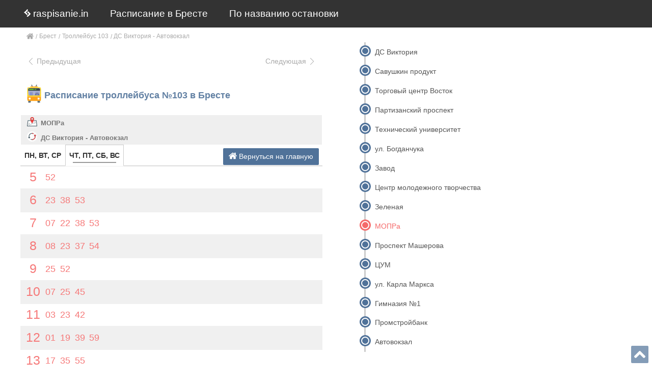

--- FILE ---
content_type: text/html; charset=utf-8
request_url: https://raspisanie.in/brest/trollejbus-103-ostanovka-mopra-8000
body_size: 5528
content:
<!DOCTYPE html>
<html lang="ru">
	<title>Расписание троллейбуса №103 МОПРа Брест | Маршрут ДС Виктория - Автовокзал</title>
	<meta name="description" content="Расписание троллейбуса 103 остановка МОПРа город Брест. Маршрут следования ДС Виктория - Автовокзал. Время до ближайшего троллейбуса. Остановки. Расписание троллейбусов по названию остановки.">
	<meta name="keywords" content="расписание, маршрут, троллейбус, номер 103, МОПРа, общественный транспорт, Брест">

	<meta http-equiv="Content-Type" content="text/html; charset=utf-8"/>
	<meta name="viewport" content="width=device-width, initial-scale=1, maximum-scale=1">

	<meta charset="utf-8">
	<meta HTTP-EQUIV="Content-language" content ="ru"/>
	<meta http-equiv="X-UA-Compatible" content="IE=edge">
	<meta name="language" content="Russian"/>
	<meta name="robots" content="index, follow"/>
	<meta name="SKYPE_TOOLBAR" content="SKYPE_TOOLBAR_PARSER_COMPATIBLE"/>

	<meta name="theme-color" content="#000">
	<meta name="msapplication-navbutton-color" content="#000">
	<meta name="apple-mobile-web-app-status-bar-style" content="#000">

	<link rel="shortcut icon" href="/images/favicon.ico" type="image/x-icon"/>
	<link rel="canonical" href="https://raspisanie.in/brest/trollejbus-103-ostanovka-mopra-8000" />
	<link rel="amphtml" href="https://raspisanie.in/amp/brest/trollejbus-103-ostanovka-mopra-8000">

	<link rel="stylesheet" href="/css/header.desktop.css">
	<style></style>

</head>
<body>

<div class="shell">
	<header>
		<nav class="menu">

		<div class="burger-container">
		<div id="burger">
			<div class="bar topBar"></div>
			<div class="bar btmBar"></div>
		</div>
	</div>
		
	<div class="icon icon-bag"><svg xmlns="http://www.w3.org/2000/svg" width="13" height="15" viewBox="0 0 13 15" version="1.1"><path fill="#fcfcfc" opacity="1" d="M6.34 0L6.78 0C9.55 2.71 5.49 4.4 4.04 6.34 5.36 7.98 8.87 9.62 5.95 11.69 4.04 9.95 2.41 7.77 0 6.68L0 6.24C2.47 4.59 4.81 2.58 6.34 0ZM6.19 5.91C6.65 5.42 7.59 4.45 8.05 3.97 9.65 5.61 11.29 7.22 13 8.74L13 9.74C11.29 11.58 9.49 13.33 7.62 15L6.96 15 5.34 13.84C6.86 12.3 8.41 10.78 9.95 9.25 8.69 8.14 7.44 7.02 6.19 5.91Z"/></svg> raspisanie.in</div>

	<ul>
		<li class="menu-item"><a href="/"><svg xmlns="http://www.w3.org/2000/svg" width="13" height="15" viewBox="0 0 13 15" version="1.1"><path fill="#fcfcfc" opacity="1" d="M6.34 0L6.78 0C9.55 2.71 5.49 4.4 4.04 6.34 5.36 7.98 8.87 9.62 5.95 11.69 4.04 9.95 2.41 7.77 0 6.68L0 6.24C2.47 4.59 4.81 2.58 6.34 0ZM6.19 5.91C6.65 5.42 7.59 4.45 8.05 3.97 9.65 5.61 11.29 7.22 13 8.74L13 9.74C11.29 11.58 9.49 13.33 7.62 15L6.96 15 5.34 13.84C6.86 12.3 8.41 10.78 9.95 9.25 8.69 8.14 7.44 7.02 6.19 5.91Z"/></svg> raspisanie.in</a></li>
				<li class="menu-item"><a href="/brest">Расписание в Бресте</a></li>
		<li class="menu-item"><a href="/brest/raspisanie-transporta-po-nazvaniju-ostanovki">По названию остановки</a></li>
					</ul>

	<a href="https://softovik.by" target="_blank" class="footer"><svg xmlns="http://www.w3.org/2000/svg" width="13" height="15" viewBox="0 0 13 15" version="1.1"><path fill="#fcfcfc" opacity="1" d="M6.34 0L6.78 0C9.55 2.71 5.49 4.4 4.04 6.34 5.36 7.98 8.87 9.62 5.95 11.69 4.04 9.95 2.41 7.77 0 6.68L0 6.24C2.47 4.59 4.81 2.58 6.34 0ZM6.19 5.91C6.65 5.42 7.59 4.45 8.05 3.97 9.65 5.61 11.29 7.22 13 8.74L13 9.74C11.29 11.58 9.49 13.33 7.62 15L6.96 15 5.34 13.84C6.86 12.3 8.41 10.78 9.95 9.25 8.69 8.14 7.44 7.02 6.19 5.91Z"/></svg> ООО «Софт»</a>
</nav>
	</header>

	<main>
		<section class="wrapper">
			<div class='breadcrumbs'><a href='/' class='home' title='Расписание транспорта'>  <svg width='14' height='14' xmlns:xlink='http://www.w3.org/1999/xlink' viewBox='0 0 460.298 460.297'><path d='M230.15 120.94L65.99 256.27c0 .19-.048.472-.144.855-.094.38-.144.656-.144.852v137.04c0 4.948 1.81 9.236 5.426 12.847 3.616 3.613 7.898 5.43 12.847 5.43h109.63v-109.63h73.097v109.64h109.63c4.948 0 9.236-1.813 12.847-5.434 3.616-3.607 5.43-7.898 5.43-12.847v-137.03c0-.76-.103-1.334-.287-1.707l-164.17-135.33z'/><path d='M457.12 225.44l-62.52-51.96V56.99c0-2.663-.856-4.853-2.574-6.567-1.704-1.712-3.894-2.568-6.563-2.568h-54.816c-2.666 0-4.855.856-6.57 2.568-1.71 1.714-2.566 3.905-2.566 6.567v55.673l-69.66-58.245c-6.085-4.95-13.32-7.423-21.695-7.423s-15.608 2.474-21.698 7.423L3.167 225.438c-1.903 1.52-2.946 3.566-3.14 6.136-.193 2.568.472 4.81 1.997 6.713l17.7 21.128c1.526 1.712 3.522 2.76 5.997 3.142 2.286.192 4.57-.476 6.856-1.998l197.57-164.74 197.57 164.74c1.526 1.327 3.52 1.99 5.996 1.99h.858c2.47-.376 4.463-1.43 5.996-3.138l17.703-21.125c1.52-1.906 2.188-4.145 1.99-6.716-.2-2.55-1.25-4.6-3.15-6.12z'/></svg></a><a href='/brest' title='Расписание Брест'>Брест</a><a href='/brest/raspisanie-trollejbusa-103' title='Троллейбус 103 Брест' >Троллейбус 103</a><span class='city'>ДС Виктория - Автовокзал</span></div><div class='timetable'><ul class='next-prev-list'><li class='next-prev-stops next-prev-stops--prev'><a href='trollejbus-103-ostanovka-zelenaja-125200' class='prev-stop' title='Зеленая - Троллейбус 103 Брест'><svg xmlns="http://www.w3.org/2000/svg" viewBox="0 0 129 129" width="15" height="15"><path d="M88.6 121.3c.8.8 1.8 1.2 2.9 1.2s2.1-.4 2.9-1.2c1.6-1.6 1.6-4.2 0-5.8l-51-51 51-51c1.6-1.6 1.6-4.2 0-5.8s-4.2-1.6-5.8 0l-54 53.9c-1.6 1.6-1.6 4.2 0 5.8l54 53.9z" fill="#aaa"/></svg>Предыдущая</a></li><li class='next-prev-stops next-prev-stops--next'><a href='trollejbus-103-ostanovka-prospekt-masherova-125350' class='next-stop' title='Проспект Машерова - Троллейбус 103 Брест'>Следующая<svg xmlns="http://www.w3.org/2000/svg" viewBox="0 0 129 129" width="15" height="15"><path d="M40.4 121.3c-.8.8-1.8 1.2-2.9 1.2s-2.1-.4-2.9-1.2c-1.6-1.6-1.6-4.2 0-5.8l51-51-51-51c-1.6-1.6-1.6-4.2 0-5.8 1.6-1.6 4.2-1.6 5.8 0l53.9 53.9c1.6 1.6 1.6 4.2 0 5.8l-53.9 53.9z" fill="#aaa"/></svg></a></li></ul><form><div class='href head'><div><img width='40px' height='40px' src='/images/transport/trollejbus.svg' title='Троллейбус 103 - Расписание Брест' alt='Троллейбус Брест' class='svg-icon' /></div><div><h1>Расписание троллейбуса №103 в Бресте</h1></div></div><div class='info'><img width='20px' height='20px' src='/images/raspisanie/po-nazvaniju-ostanovki.svg' title='Троллейбус 103 - Расписание Брест' alt='Название остановки Брест' class='svg-icon svg-icon-timetable' /><a href='/brest/ostanovka-mopra' title='МОПРа Брест'>МОПРа</a></div><div class='info'><img width='20px' height='20px' src='/images/raspisanie/napravlenie.svg' title='Троллейбус 103 - Расписание Брест' alt='Направление Брест' class='svg-icon svg-icon-timetable' /><span class='direction'>ДС Виктория - Автовокзал</span></div><div class='info time'><img width='20px' height='20px' src='/images/raspisanie/vremja-do-blizhaishego.svg' title='Троллейбус 103 Брест' alt='Ближайший через' class='svg-icon svg-icon-timetable' />Ближайший через : <span class='current'></span></div><!-- noindex --><div id="b1768768761" style="margin: 0 -.5em;"></div><script type="text/javascript">window.onload = function(){(function(w, d, n, s, t) {w[n] = w[n] || [];w[n].push(function() {Ya.Direct.insertInto(287377, "b1768768761", {ad_format: "direct",type: "adaptive",border_type: "block",limit: 4,stat_id : 1768768761,border_radius: true,links_underline: false,site_bg_color: "FFFFFF",border_color: "FFFFFF",title_color: "0000CC",url_color: "006600",text_color: "000000",hover_color: "0066FF",sitelinks_color: "0000CC",favicon: true,no_sitelinks: false,height: 120,width: (document.getElementsByClassName("wrapper")[0]).clientWidth});});t = d.getElementsByTagName("script")[0];s = d.createElement("script");s.src = "//an.yandex.ru/system/context.js";s.type = "text/javascript";s.async = true;t.parentNode.insertBefore(s, t);})(window, document, "yandex_context_callbacks");}</script><!--/ noindex --><div><a class="back-to-main back-to-main--desktop" href="/brest" title="Расписание Брест">  <svg width='16' height='16' xmlns:xlink='http://www.w3.org/1999/xlink' viewBox='0 0 460.298 460.297'><path d='M230.15 120.94L65.99 256.27c0 .19-.048.472-.144.855-.094.38-.144.656-.144.852v137.04c0 4.948 1.81 9.236 5.426 12.847 3.616 3.613 7.898 5.43 12.847 5.43h109.63v-109.63h73.097v109.64h109.63c4.948 0 9.236-1.813 12.847-5.434 3.616-3.607 5.43-7.898 5.43-12.847v-137.03c0-.76-.103-1.334-.287-1.707l-164.17-135.33z'/><path d='M457.12 225.44l-62.52-51.96V56.99c0-2.663-.856-4.853-2.574-6.567-1.704-1.712-3.894-2.568-6.563-2.568h-54.816c-2.666 0-4.855.856-6.57 2.568-1.71 1.714-2.566 3.905-2.566 6.567v55.673l-69.66-58.245c-6.085-4.95-13.32-7.423-21.695-7.423s-15.608 2.474-21.698 7.423L3.167 225.438c-1.903 1.52-2.946 3.566-3.14 6.136-.193 2.568.472 4.81 1.997 6.713l17.7 21.128c1.526 1.712 3.522 2.76 5.997 3.142 2.286.192 4.57-.476 6.856-1.998l197.57-164.74 197.57 164.74c1.526 1.327 3.52 1.99 5.996 1.99h.858c2.47-.376 4.463-1.43 5.996-3.138l17.703-21.125c1.52-1.906 2.188-4.145 1.99-6.716-.2-2.55-1.25-4.6-3.15-6.12z'/></svg> Вернуться на главную</a></div><div><a class="back-to-main back-to-main--tablet" href="/brest" title="Расписание Брест">  <svg width='16' height='16' xmlns:xlink='http://www.w3.org/1999/xlink' viewBox='0 0 460.298 460.297'><path d='M230.15 120.94L65.99 256.27c0 .19-.048.472-.144.855-.094.38-.144.656-.144.852v137.04c0 4.948 1.81 9.236 5.426 12.847 3.616 3.613 7.898 5.43 12.847 5.43h109.63v-109.63h73.097v109.64h109.63c4.948 0 9.236-1.813 12.847-5.434 3.616-3.607 5.43-7.898 5.43-12.847v-137.03c0-.76-.103-1.334-.287-1.707l-164.17-135.33z'/><path d='M457.12 225.44l-62.52-51.96V56.99c0-2.663-.856-4.853-2.574-6.567-1.704-1.712-3.894-2.568-6.563-2.568h-54.816c-2.666 0-4.855.856-6.57 2.568-1.71 1.714-2.566 3.905-2.566 6.567v55.673l-69.66-58.245c-6.085-4.95-13.32-7.423-21.695-7.423s-15.608 2.474-21.698 7.423L3.167 225.438c-1.903 1.52-2.946 3.566-3.14 6.136-.193 2.568.472 4.81 1.997 6.713l17.7 21.128c1.526 1.712 3.522 2.76 5.997 3.142 2.286.192 4.57-.476 6.856-1.998l197.57-164.74 197.57 164.74c1.526 1.327 3.52 1.99 5.996 1.99h.858c2.47-.376 4.463-1.43 5.996-3.138l17.703-21.125c1.52-1.906 2.188-4.145 1.99-6.716-.2-2.55-1.25-4.6-3.15-6.12z'/></svg> Вернуться на главную</a></div><div><a class="back-to-main back-to-main--mobile" href="/brest" title="Расписание Брест">  <svg width='16' height='16' xmlns:xlink='http://www.w3.org/1999/xlink' viewBox='0 0 460.298 460.297'><path d='M230.15 120.94L65.99 256.27c0 .19-.048.472-.144.855-.094.38-.144.656-.144.852v137.04c0 4.948 1.81 9.236 5.426 12.847 3.616 3.613 7.898 5.43 12.847 5.43h109.63v-109.63h73.097v109.64h109.63c4.948 0 9.236-1.813 12.847-5.434 3.616-3.607 5.43-7.898 5.43-12.847v-137.03c0-.76-.103-1.334-.287-1.707l-164.17-135.33z'/><path d='M457.12 225.44l-62.52-51.96V56.99c0-2.663-.856-4.853-2.574-6.567-1.704-1.712-3.894-2.568-6.563-2.568h-54.816c-2.666 0-4.855.856-6.57 2.568-1.71 1.714-2.566 3.905-2.566 6.567v55.673l-69.66-58.245c-6.085-4.95-13.32-7.423-21.695-7.423s-15.608 2.474-21.698 7.423L3.167 225.438c-1.903 1.52-2.946 3.566-3.14 6.136-.193 2.568.472 4.81 1.997 6.713l17.7 21.128c1.526 1.712 3.522 2.76 5.997 3.142 2.286.192 4.57-.476 6.856-1.998l197.57-164.74 197.57 164.74c1.526 1.327 3.52 1.99 5.996 1.99h.858c2.47-.376 4.463-1.43 5.996-3.138l17.703-21.125c1.52-1.906 2.188-4.145 1.99-6.716-.2-2.55-1.25-4.6-3.15-6.12z'/></svg></a></div><div class='tabset'><input type="radio" name="tabset" id="monday  tuesday  wednesday-0"><label for="monday  tuesday  wednesday-0">ПН, ВТ, СР</label><input type="radio" name="tabset" id="thursday  friday  saturday  sunday-0" checked><label for="thursday  friday  saturday  sunday-0">ЧТ, ПТ, СБ, ВС</label><div class="tab-panels"><section id="monday  tuesday  wednesday-0" class="tab-panel monday  tuesday  wednesday"><div class='head'><div class='hour'>5</div><div class='time'><div class='unit'><span class='mm'>48</span></div></div></div><div class='head'><div class='hour'>6</div><div class='time'><div class='unit'><span class='mm'>10</span></div><div class='unit'><span class='mm'>31</span></div><div class='unit'><span class='mm'>42</span></div><div class='unit'><span class='mm'>52</span></div></div></div><div class='head'><div class='hour'>7</div><div class='time'><div class='unit'><span class='mm'>02</span></div><div class='unit'><span class='mm'>11</span></div><div class='unit'><span class='mm'>24</span></div><div class='unit'><span class='mm'>45</span></div><div class='unit'><span class='mm'>57</span></div></div></div><div class='head'><div class='hour'>8</div><div class='time'><div class='unit'><span class='mm'>07</span></div><div class='unit'><span class='mm'>18</span></div><div class='unit'><span class='mm'>25</span></div><div class='unit'><span class='mm'>40</span></div></div></div><div class='head'><div class='hour'>9</div><div class='time'><div class='unit'><span class='mm'>02</span></div><div class='unit'><span class='mm'>23</span></div><div class='unit'><span class='mm'>55</span></div></div></div><div class='head'><div class='hour'>10</div><div class='time'><div class='unit'><span class='mm'>26</span></div><div class='unit'><span class='mm'>41</span></div><div class='unit'><span class='mm'>54</span></div></div></div><div class='head'><div class='hour'>11</div><div class='time'><div class='unit'><span class='mm'>11</span></div><div class='unit'><span class='mm'>22</span></div><div class='unit'><span class='mm'>42</span></div><div class='unit'><span class='mm'>57</span></div></div></div><div class='head'><div class='hour'>12</div><div class='time'><div class='unit'><span class='mm'>10</span></div><div class='unit'><span class='mm'>27</span></div><div class='unit'><span class='mm'>38</span></div><div class='unit'><span class='mm'>58</span></div></div></div><div class='head'><div class='hour'>13</div><div class='time'><div class='unit'><span class='mm'>13</span></div><div class='unit'><span class='mm'>28</span></div><div class='unit'><span class='mm'>45</span></div><div class='unit'><span class='mm'>57</span></div></div></div><div class='head'><div class='hour'>14</div><div class='time'><div class='unit'><span class='mm'>14</span></div><div class='unit'><span class='mm'>30</span></div><div class='unit'><span class='mm'>45</span></div></div></div><div class='head'><div class='hour'>15</div><div class='time'><div class='unit'><span class='mm'>02</span></div><div class='unit'><span class='mm'>14</span></div><div class='unit'><span class='mm'>33</span></div><div class='unit'><span class='mm'>48</span></div></div></div><div class='head'><div class='hour'>16</div><div class='time'><div class='unit'><span class='mm'>01</span></div><div class='unit'><span class='mm'>20</span></div><div class='unit'><span class='mm'>30</span></div><div class='unit'><span class='mm'>40</span></div><div class='unit'><span class='mm'>53</span></div></div></div><div class='head'><div class='hour'>17</div><div class='time'><div class='unit'><span class='mm'>06</span></div><div class='unit'><span class='mm'>17</span></div><div class='unit'><span class='mm'>36</span></div><div class='unit'><span class='mm'>46</span></div><div class='unit'><span class='mm'>56</span></div></div></div><div class='head'><div class='hour'>18</div><div class='time'><div class='unit'><span class='mm'>10</span></div><div class='unit'><span class='mm'>32</span></div><div class='unit'><span class='mm'>55</span></div></div></div><div class='head'><div class='hour'>19</div><div class='time'><div class='unit'><span class='mm'>12</span></div><div class='unit'><span class='mm'>25</span></div><div class='unit'><span class='mm'>39</span></div></div></div><div class='head'><div class='hour'>20</div><div class='time'><div class='unit'><span class='mm'>00</span></div><div class='unit'><span class='mm'>20</span></div><div class='unit'><span class='mm'>41</span></div><div class='unit'><span class='mm'>55</span></div></div></div><div class='head'><div class='hour'>21</div><div class='time'><div class='unit'><span class='mm'>20</span></div><div class='unit'><span class='mm'>37</span></div><div class='unit'><span class='mm'>59</span></div></div></div><div class='head'><div class='hour'>22</div><div class='time'><div class='unit'><span class='mm'>14</span></div><div class='unit'><span class='mm'>39</span></div><div class='unit'><span class='mm'>54</span></div></div></div><div class='head'><div class='hour'>23</div><div class='time'><div class='unit'><span class='mm'>17</span></div><div class='unit'><span class='mm'>30</span></div></div></div></section><section id="thursday  friday  saturday  sunday-0" class="tab-panel thursday  friday  saturday  sunday"><div class='head'><div class='hour'>5</div><div class='time'><div class='unit'><span class='mm'>52</span></div></div></div><div class='head'><div class='hour'>6</div><div class='time'><div class='unit'><span class='mm'>23</span></div><div class='unit'><span class='mm'>38</span></div><div class='unit'><span class='mm'>53</span></div></div></div><div class='head'><div class='hour'>7</div><div class='time'><div class='unit'><span class='mm'>07</span></div><div class='unit'><span class='mm'>22</span></div><div class='unit'><span class='mm'>38</span></div><div class='unit'><span class='mm'>53</span></div></div></div><div class='head'><div class='hour'>8</div><div class='time'><div class='unit'><span class='mm'>08</span></div><div class='unit'><span class='mm'>23</span></div><div class='unit'><span class='mm'>37</span></div><div class='unit'><span class='mm'>54</span></div></div></div><div class='head'><div class='hour'>9</div><div class='time'><div class='unit'><span class='mm'>25</span></div><div class='unit'><span class='mm'>52</span></div></div></div><div class='head'><div class='hour'>10</div><div class='time'><div class='unit'><span class='mm'>07</span></div><div class='unit'><span class='mm'>25</span></div><div class='unit'><span class='mm'>45</span></div></div></div><div class='head'><div class='hour'>11</div><div class='time'><div class='unit'><span class='mm'>03</span></div><div class='unit'><span class='mm'>23</span></div><div class='unit'><span class='mm'>42</span></div></div></div><div class='head'><div class='hour'>12</div><div class='time'><div class='unit'><span class='mm'>01</span></div><div class='unit'><span class='mm'>19</span></div><div class='unit'><span class='mm'>39</span></div><div class='unit'><span class='mm'>59</span></div></div></div><div class='head'><div class='hour'>13</div><div class='time'><div class='unit'><span class='mm'>17</span></div><div class='unit'><span class='mm'>35</span></div><div class='unit'><span class='mm'>55</span></div></div></div><div class='head'><div class='hour'>14</div><div class='time'><div class='unit'><span class='mm'>16</span></div><div class='unit'><span class='mm'>34</span></div><div class='unit'><span class='mm'>52</span></div></div></div><div class='head'><div class='hour'>15</div><div class='time'><div class='unit'><span class='mm'>12</span></div><div class='unit'><span class='mm'>35</span></div><div class='unit'><span class='mm'>50</span></div></div></div><div class='head'><div class='hour'>16</div><div class='time'><div class='unit'><span class='mm'>08</span></div><div class='unit'><span class='mm'>18</span></div><div class='unit'><span class='mm'>28</span></div><div class='unit'><span class='mm'>54</span></div></div></div><div class='head'><div class='hour'>17</div><div class='time'><div class='unit'><span class='mm'>07</span></div><div class='unit'><span class='mm'>24</span></div><div class='unit'><span class='mm'>33</span></div><div class='unit'><span class='mm'>44</span></div></div></div><div class='head'><div class='hour'>18</div><div class='time'><div class='unit'><span class='mm'>08</span></div><div class='unit'><span class='mm'>23</span></div><div class='unit'><span class='mm'>47</span></div></div></div><div class='head'><div class='hour'>19</div><div class='time'><div class='unit'><span class='mm'>10</span></div><div class='unit'><span class='mm'>34</span></div><div class='unit'><span class='mm'>59</span></div></div></div><div class='head'><div class='hour'>20</div><div class='time'><div class='unit'><span class='mm'>29</span></div><div class='unit'><span class='mm'>51</span></div></div></div><div class='head'><div class='hour'>21</div><div class='time'><div class='unit'><span class='mm'>15</span></div><div class='unit'><span class='mm'>45</span></div></div></div><div class='head'><div class='hour'>22</div><div class='time'><div class='unit'><span class='mm'>07</span></div><div class='unit'><span class='mm'>32</span></div></div></div><div class='head'><div class='hour'>23</div><div class='time'><div class='unit'><span class='mm'>01</span></div><div class='unit'><span class='mm'>27</span></div></div></div></section></div></div></form></div><div class='timeline-container'><ul class='stops'><li ><span></span><div><a href="/brest/trollejbus-103-ostanovka-ds-viktorija-123150" title="Троллейбус 103 Брест - ДС Виктория">ДС Виктория</a></div></li><li ><span></span><div><a href="/brest/trollejbus-103-ostanovka-savushkin-produkt-123160" title="Троллейбус 103 Брест - Савушкин продукт">Савушкин продукт</a></div></li><li ><span></span><div><a href="/brest/trollejbus-103-ostanovka-torgovyj-centr-vostok-123350" title="Троллейбус 103 Брест - Торговый центр Восток">Торговый центр Восток</a></div></li><li ><span></span><div><a href="/brest/trollejbus-103-ostanovka-partizanskij-prospekt-122980" title="Троллейбус 103 Брест - Партизанский проспект">Партизанский проспект</a></div></li><li ><span></span><div><a href="/brest/trollejbus-103-ostanovka-tehnicheskij-universitet-122590" title="Троллейбус 103 Брест - Технический университет">Технический университет</a></div></li><li ><span></span><div><a href="/brest/trollejbus-103-ostanovka-ul-bogdanchuka-125170" title="Троллейбус 103 Брест - ул. Богданчука">ул. Богданчука</a></div></li><li ><span></span><div><a href="/brest/trollejbus-103-ostanovka-zavod-125180" title="Троллейбус 103 Брест - Завод">Завод</a></div></li><li ><span></span><div><a href="/brest/trollejbus-103-ostanovka-centr-molodezhnogo-tvorchestva-125190" title="Троллейбус 103 Брест - Центр молодежного творчества">Центр молодежного творчества</a></div></li><li ><span></span><div><a href="/brest/trollejbus-103-ostanovka-zelenaja-125200" title="Троллейбус 103 Брест - Зеленая">Зеленая</a></div></li><li class='active'><span></span><div><a href="/brest/trollejbus-103-ostanovka-mopra-8000" title="Троллейбус 103 Брест - МОПРа">МОПРа</a></div></li><li ><span></span><div><a href="/brest/trollejbus-103-ostanovka-prospekt-masherova-125350" title="Троллейбус 103 Брест - Проспект Машерова">Проспект Машерова</a></div></li><li ><span></span><div><a href="/brest/trollejbus-103-ostanovka-cum-8240" title="Троллейбус 103 Брест - ЦУМ">ЦУМ</a></div></li><li ><span></span><div><a href="/brest/trollejbus-103-ostanovka-ul-karla-marksa-9670" title="Троллейбус 103 Брест - ул. Карла Маркса">ул. Карла Маркса</a></div></li><li ><span></span><div><a href="/brest/trollejbus-103-ostanovka-gimnazija-n1-9700" title="Троллейбус 103 Брест - Гимназия №1">Гимназия №1</a></div></li><li ><span></span><div><a href="/brest/trollejbus-103-ostanovka-promstrojbank-10090" title="Троллейбус 103 Брест - Промстройбанк">Промстройбанк</a></div></li><li ><span></span><div><a href="/brest/trollejbus-103-ostanovka-avtovokzal-38560" title="Троллейбус 103 Брест - Автовокзал">Автовокзал</a></div></li></ul></div>			</section>
		
	</main>

	<footer>
		<a href="https://softovik.by" target="_blank">Разработка и сопровождение <svg xmlns="http://www.w3.org/2000/svg" width="13" height="15" viewBox="0 0 13 15" version="1.1"><path fill="#fcfcfc" opacity="1" d="M6.34 0L6.78 0C9.55 2.71 5.49 4.4 4.04 6.34 5.36 7.98 8.87 9.62 5.95 11.69 4.04 9.95 2.41 7.77 0 6.68L0 6.24C2.47 4.59 4.81 2.58 6.34 0ZM6.19 5.91C6.65 5.42 7.59 4.45 8.05 3.97 9.65 5.61 11.29 7.22 13 8.74L13 9.74C11.29 11.58 9.49 13.33 7.62 15L6.96 15 5.34 13.84C6.86 12.3 8.41 10.78 9.95 9.25 8.69 8.14 7.44 7.02 6.19 5.91Z"/></svg> ООО «Софт»</a>
	</footer>

	<div class='scrolltop'>
		<span onclick="scrollToTop();">
			<svg xmlns="http://www.w3.org/2000/svg" width="22" height="22" viewBox="0 0 444.819 444.819"><path d="M433.968 278.657L248.387 92.79c-7.419-7.044-16.08-10.566-25.977-10.566-10.088 0-18.652 3.521-25.697 10.566L10.848 278.657C3.615 285.887 0 294.549 0 304.637c0 10.28 3.619 18.843 10.848 25.693l21.411 21.413c6.854 7.23 15.42 10.852 25.697 10.852 10.278 0 18.842-3.621 25.697-10.852L222.41 213.271 361.168 351.74c6.848 7.228 15.413 10.852 25.7 10.852 10.082 0 18.747-3.624 25.975-10.852l21.409-21.412c7.043-7.043 10.567-15.608 10.567-25.693 0-10.09-3.614-18.751-10.851-25.978z" fill="#FFF"/></svg>
		</span>
	</div>
</div>
<link rel="stylesheet" href="/css/common.desktop.css" /><script>var scr = {"scripts":[{"src" : "/js/libs.desktop.js", "async" : false},{"src" : "/js/common.desktop.js", "async" : false},]};!function(t,n,r){"use strict";var c=function(t){if("[object Array]"!==Object.prototype.toString.call(t))return!1;for(var r=0;r<t.length;r++){var c=n.createElement("script"),e=t[r];c.src=e.src,c.async=e.async,n.body.appendChild(c)}return!0};t.addEventListener?t.addEventListener("load",function(){c(r.scripts);},!1):t.attachEvent?t.attachEvent("onload",function(){c(r.scripts)}):t.onload=function(){c(r.scripts)}}(window,document,scr);
!function(e,t,a){(t[a]=t[a]||[]).push(function(){try{t.yaCounter49500364=new Ya.Metrika2({id:49500364,clickmap:!0,trackLinks:!0,accurateTrackBounce:!0,webvisor:!0})}catch(e){}});var c=e.getElementsByTagName("script")[0],n=e.createElement("script"),r=function(){c.parentNode.insertBefore(n,c)};n.type="text/javascript",n.async=!0,n.src="https://mc.yandex.ru/metrika/tag.js","[object Opera]"==t.opera?e.addEventListener("DOMContentLoaded",r,!1):r()}(document,window,"yandex_metrika_callbacks2");</script><script async src="https://www.googletagmanager.com/gtag/js?id=UA-60149153-10"></script><script>function gtag(){dataLayer.push(arguments)}window.dataLayer=window.dataLayer||[],gtag("js",new Date),gtag("config","UA-60149153-10");</script><script async src="//pagead2.googlesyndication.com/pagead/js/adsbygoogle.js"></script><script>(adsbygoogle=window.adsbygoogle||[]).push({google_ad_client:"ca-pub-4372351829904532",enable_page_level_ads:!0});</script></body>
</html>

--- FILE ---
content_type: text/html; charset=utf-8
request_url: https://www.google.com/recaptcha/api2/aframe
body_size: 263
content:
<!DOCTYPE HTML><html><head><meta http-equiv="content-type" content="text/html; charset=UTF-8"></head><body><script nonce="pBAgQ2c58tHS6gkRJbdGeQ">/** Anti-fraud and anti-abuse applications only. See google.com/recaptcha */ try{var clients={'sodar':'https://pagead2.googlesyndication.com/pagead/sodar?'};window.addEventListener("message",function(a){try{if(a.source===window.parent){var b=JSON.parse(a.data);var c=clients[b['id']];if(c){var d=document.createElement('img');d.src=c+b['params']+'&rc='+(localStorage.getItem("rc::a")?sessionStorage.getItem("rc::b"):"");window.document.body.appendChild(d);sessionStorage.setItem("rc::e",parseInt(sessionStorage.getItem("rc::e")||0)+1);localStorage.setItem("rc::h",'1768767687118');}}}catch(b){}});window.parent.postMessage("_grecaptcha_ready", "*");}catch(b){}</script></body></html>

--- FILE ---
content_type: text/css
request_url: https://raspisanie.in/css/header.desktop.css
body_size: 3953
content:
*{-moz-user-select:none;-ms-user-select:none;-khtml-user-select:none;-webkit-user-select:none;-webkit-touch-callout:none;-webkit-tap-highlight-color:rgba(255,255,255,0)}html{min-height:100%}body{display:block;position:relative;width:100%;margin:0;padding:3em 0 0 0;-webkit-box-sizing:border-box;box-sizing:border-box;color:#333;height:auto;min-height:100%}a{color:#555}header{width:100%}article{padding:0 .5em}article a{text-decoration:none;font-weight:700}article a:active,article a:focus,article a:hover{text-decoration:none}article a,article b{color:#555}.wrapper{margin:0 auto}.wrapper,.wrapper>div{display:block;position:relative;overflow:hidden;width:100%}.wrapper a,.wrapper>div a{text-decoration:none}.wrapper{-webkit-box-sizing:border-box;box-sizing:border-box;padding:.5em}ul{padding-left:1.25em}ol{padding:0}::-webkit-scrollbar{width:10px;background-color:#fff}::-webkit-scrollbar-track{-webkit-border-radius:1px;border-radius:1px}::-webkit-scrollbar-thumb{background-color:#9da4ab}/*! normalize.css v8.0.0 | MIT License | github.com/necolas/normalize.css */html{line-height:1.15;-webkit-text-size-adjust:100%}body{margin:0}h1{font-size:2em;margin:.67em 0}hr{-webkit-box-sizing:content-box;box-sizing:content-box;height:0;overflow:visible}pre{font-family:monospace,monospace;font-size:1em}a{background-color:transparent}abbr[title]{border-bottom:none;text-decoration:underline;-webkit-text-decoration:underline dotted;text-decoration:underline dotted}b,strong{font-weight:bolder}code,kbd,samp{font-family:monospace,monospace;font-size:1em}small{font-size:80%}sub,sup{font-size:75%;line-height:0;position:relative;vertical-align:baseline}sub{bottom:-.25em}sup{top:-.5em}img{border-style:none}button,input,optgroup,select,textarea{font-family:inherit;font-size:100%;line-height:1.15;margin:0}button,input{overflow:visible}button,select{text-transform:none}[type=button],[type=reset],[type=submit],button{-webkit-appearance:button}[type=button]::-moz-focus-inner,[type=reset]::-moz-focus-inner,[type=submit]::-moz-focus-inner,button::-moz-focus-inner{border-style:none;padding:0}[type=button]:-moz-focusring,[type=reset]:-moz-focusring,[type=submit]:-moz-focusring,button:-moz-focusring{outline:1px dotted ButtonText}fieldset{padding:.35em .75em .625em}legend{-webkit-box-sizing:border-box;box-sizing:border-box;color:inherit;display:table;max-width:100%;padding:0;white-space:normal}progress{vertical-align:baseline}textarea{overflow:auto}[type=checkbox],[type=radio]{-webkit-box-sizing:border-box;box-sizing:border-box;padding:0}[type=number]::-webkit-inner-spin-button,[type=number]::-webkit-outer-spin-button{height:auto}[type=search]{-webkit-appearance:textfield;outline-offset:-2px}[type=search]::-webkit-search-decoration{-webkit-appearance:none}::-webkit-file-upload-button{-webkit-appearance:button;font:inherit}details{display:block}summary{display:list-item}template{display:none}[hidden]{display:none}html{font-size:14px;line-height:22px}@media (max-width:359px){html{font-size:16px;line-height:25px}}article,body{font-family:sans-serif;font-size:1em;line-height:1.57142857;margin:auto}h1{font-size:1.64285714em;line-height:1.18918919em;margin-top:.59459459em;margin-bottom:.59459459em}h2{font-size:1.25em;line-height:1.57142857;margin-top:1.57142857em;margin-bottom:0}.wrapper>h1,.wrapper>h2,.wrapper>h3{text-align:center}h3,h4,h5{font-size:1em;line-height:1.57142857;margin-top:1.57142857em;margin-bottom:0}blockquote,ol,p,pre,table,ul{margin-top:0;margin-bottom:1.57142857em}ol ol,ol ul,ul ol,ul ul{margin-top:0;margin-bottom:0}hr{border:1px solid;margin:-1px 0}a,b,code,em,i,small,strong{line-height:0}sub,sup{line-height:0;position:relative;vertical-align:baseline}sup{top:-.5em}sub{bottom:-.25em}nav.menu{display:block;width:100%;height:3em;position:fixed;overflow:hidden;top:0;left:0;background:rgba(0,0,0,.8);-webkit-transition:all .5s ease-out,background 1s ease-out;-o-transition:all .5s ease-out,background 1s ease-out;transition:all .5s ease-out,background 1s ease-out;-webkit-transition-delay:.2s;-o-transition-delay:.2s;transition-delay:.2s;z-index:3}nav.menu .icon{display:inline-block;position:absolute;height:100%;line-height:2.2;width:8em;height:2.2em;text-align:center;color:#fff;font-size:1.375em;left:50%;-webkit-transform:translateX(-50%);-ms-transform:translateX(-50%);transform:translateX(-50%)}nav.menu .icon.icon-bag{right:0;top:0;left:auto;-webkit-transform:translateX(0);-ms-transform:translateX(0);transform:translateX(0);-webkit-transition:-webkit-transform .5s cubic-bezier(.4,.01,.165,.99);transition:-webkit-transform .5s cubic-bezier(.4,.01,.165,.99);-o-transition:transform .5s cubic-bezier(.4,.01,.165,.99);transition:transform .5s cubic-bezier(.4,.01,.165,.99);transition:transform .5s cubic-bezier(.4,.01,.165,.99),-webkit-transform .5s cubic-bezier(.4,.01,.165,.99);-webkit-transition-delay:.65s;-o-transition-delay:.65s;transition-delay:.65s}header nav.menu .menu-item .icon-main{display:inline;position:relative}.burger-container{position:relative;display:inline-block;height:3em;width:3em;cursor:pointer;-webkit-transform:rotate(0);-ms-transform:rotate(0);transform:rotate(0);-webkit-transition:all .3s cubic-bezier(.4,.01,.165,.99);-o-transition:all .3s cubic-bezier(.4,.01,.165,.99);transition:all .3s cubic-bezier(.4,.01,.165,.99);-webkit-user-select:none;-moz-user-select:none;-ms-user-select:none;user-select:none;-webkit-tap-highlight-color:transparent}.burger-container #burger{width:1.2857em;height:.5714em;position:relative;display:block;margin:-4px auto 0;top:50%}.burger-container #burger .bar{width:100%;height:1px;display:block;position:relative;background:#fff;-webkit-transition:all .3s cubic-bezier(.4,.01,.165,.99);-o-transition:all .3s cubic-bezier(.4,.01,.165,.99);transition:all .3s cubic-bezier(.4,.01,.165,.99);-webkit-transition-delay:0s;-o-transition-delay:0s;transition-delay:0s}.burger-container #burger .bar.topBar{-webkit-transform:translateY(0) rotate(0);-ms-transform:translateY(0) rotate(0);transform:translateY(0) rotate(0)}.burger-container #burger .bar.btmBar{-webkit-transform:translateY(6px) rotate(0);-ms-transform:translateY(6px) rotate(0);transform:translateY(6px) rotate(0)}.back-to-main{float:right;line-height:1.5em;background-color:#507299;color:#fff;padding:.4em .8em;-webkit-border-radius:2px;border-radius:2px;-webkit-transition:background-color .5s ease-out;-o-transition:background-color .5s ease-out;transition:background-color .5s ease-out;margin-top:.5em}.back-to-main svg{fill:#fff;position:relative;top:2px}.back-to-main:focus,.back-to-main:hover{background-color:#f56a6a}.back-to-main--mobile,.back-to-main--tablet{display:none}.back-to-main--stops{margin-bottom:.5em}.head{display:table;border-top:1px solid #efefef;border-bottom:1px solid #efefef;opacity:.9;margin:0 -.5em;padding:.5em;-webkit-box-sizing:content-box;box-sizing:content-box}.head.href{border:none;padding:1.25em .5em 1.2em;width:100%}.head>div,.head>span{display:table-cell;vertical-align:middle}.head svg{width:30px;float:left;margin:0 .25em 0 0}.head h1,.head h2{font-size:1.25em;color:#507299;margin:0}.head.main h1{color:#555}a.head{font-size:1em;line-height:1}a.head span:first-child{width:30px}.stops{overflow:hidden;margin:0 auto 1em}.stops h2{margin:.5em 0 .5em 0}.stops a:not(.reverse-route__link){display:block;position:relative;width:auto;padding:.2em 0 .2em 1.2em;margin:0 0 0 .8em;line-height:2;-webkit-box-sizing:border-box;box-sizing:border-box;border-left:2px solid #507299}.stops a:not(.reverse-route__link):after,.stops a:not(.reverse-route__link):before{position:absolute;content:" ";font-size:12px}.stops a:not(.reverse-route__link):before{z-index:2;-webkit-border-radius:7px;border-radius:7px;height:12px;width:12px;top:10px;left:-7px;background:#507299;-webkit-transition:border-color .5s ease;-o-transition:border-color .5s ease;transition:border-color .5s ease}.stops a:not(.reverse-route__link):after{z-index:1;height:16px;width:16px;top:5px;left:-12px;background:#fff;border:3px solid #507299;-webkit-border-radius:21px;border-radius:21px;-webkit-transition:border-color .5s ease;-o-transition:border-color .5s ease;transition:border-color .5s ease}.stops a.reverse-route__link{border:none;margin-left:0;padding-left:0}li.hexagon .link{-webkit-transition:background-color .5s ease-out;-o-transition:background-color .5s ease-out;transition:background-color .5s ease-out}li.hexagon .link:active,li.hexagon .link:focus,li.hexagon .link:hover{background-color:#f56a6a}.reverse-route{position:relative;left:5px;top:5px}@media (min-width:540px){.head div:first-child{display:inline-block}.head div:last-child{display:inline-block}.wrapper .stops{display:inline-block;width:50%;float:left}.wrapper .stops h2{font-size:15px}.stops{padding:0 .25em;-webkit-box-sizing:border-box;box-sizing:border-box}article{padding:0 1.3em;text-align:justify}}@media (min-width:992px){.wrapper{display:block;float:left;width:100%}.wrapper .head{text-align:left}.wrapper div.stops{display:block;padding:0 1em}.wrapper div.stops h2{text-align:left}.wrapper div.stops a{-webkit-transition:color .35s ease;-o-transition:color .35s ease;transition:color .35s ease}.wrapper div.stops a:active,.wrapper div.stops a:focus,.wrapper div.stops a:hover{color:#f56a6a}.wrapper div.stops a:active:before,.wrapper div.stops a:focus:before,.wrapper div.stops a:hover:before{background:#f56a6a}.wrapper div.stops a:active:after,.wrapper div.stops a:focus:after,.wrapper div.stops a:hover:after{border:3px solid #f56a6a}.wrapper div.stops a:nth-child(even),.wrapper div.stops a:nth-child(odd){text-align:left;margin-right:0;margin-left:.8em;padding-right:0;padding-left:1.2em;border-left:2px solid #507299;border-right:none}.wrapper div.stops a:nth-child(even):before,.wrapper div.stops a:nth-child(odd):before{right:inherit;left:-7px;-webkit-transition:background .35s ease;-o-transition:background .35s ease;transition:background .35s ease}.wrapper div.stops a:nth-child(even):after,.wrapper div.stops a:nth-child(odd):after{right:inherit;left:-12px;-webkit-transition:border .35s ease;-o-transition:border .35s ease;transition:border .35s ease}.wrapper div.stops a:nth-child(even).reverse-route__link,.wrapper div.stops a:nth-child(odd).reverse-route__link{border:none;margin-left:0;padding-left:0}article{display:block;max-width:1200px;width:100%;padding-top:2em;-webkit-box-sizing:border-box;box-sizing:border-box}.transport-route{padding-top:2em}}.info{width:100%;padding:.25em .5em;margin:0 -.5em;font-size:.9em;background:#efefef;color:#507299;border:none}.info .direction,.info a{color:#777;font-weight:700}.info svg{position:relative;top:2px;height:14px;margin:0 6px;fill:#507299}.char{padding-right:.5em;font-size:1.5em;min-width:1.5em;text-align:center;font-weight:700}.stop-names{border-bottom:none}.hashes a{display:inline;float:left;line-height:1.56em;font-size:1.25em;padding:.25em .5em}.stop-name{margin:0 -.5em;padding:0 .5em;background:#efefef}.stop-name h1{text-align:center}ul.stops{list-style-type:none;padding:0 .5em;margin:0 -.5em;font-size:.85em}ul.stops .active a{color:#f56a6a}ul.stops .active a:before{background:#f56a6a}ul.stops .active a:after{border-color:#f56a6a}ul.stops a{font-size:1.15em}ul.stops a:before{top:8px}ul.stops a:after{top:3px}.anchors{text-align:center}.namechar{font-size:1.4em;line-height:1.2em;display:inline-block}.wrapper .next-prev-stops{width:50%;display:inline-block;margin:.25em -.5em;padding:.25em .5em}.wrapper .next-prev-stops .next-stop,.wrapper .next-prev-stops .prev-stop{display:block;float:left;position:relative;padding:.45em;font-size:1em;line-height:1;color:#aaa}.wrapper .next-prev-stops .next-stop svg,.wrapper .next-prev-stops .prev-stop svg{position:relative;top:.2em}.wrapper .next-prev-stops .prev-stop svg{padding-right:.3em}.wrapper .next-prev-stops .next-stop{float:right}.wrapper .next-prev-stops .next-stop svg{padding-left:.3em}.next-prev-list{padding-left:0;margin-bottom:0}.next-prev-stops--next{float:right}@media (min-width:540px){.wrapper .timeline-container{display:block;float:left;position:relative;margin-bottom:15px;padding:0 15px;overflow-y:hidden;overflow-x:scroll;min-height:265px}.wrapper ul.stops{display:table;position:absolute;width:auto;bottom:0;margin:0 0 15px;border-bottom:4px solid #9da4ab;padding:0 0 0 15px;white-space:nowrap;overflow:auto}.wrapper ul.stops li{display:inline-block;position:relative;-webkit-transform:rotate(-60deg);-ms-transform:rotate(-60deg);transform:rotate(-60deg);-webkit-transform-origin:top left;-ms-transform-origin:top left;transform-origin:top left;width:38px;left:-15px;bottom:-15px}.wrapper ul.stops li div:after{display:none}.wrapper ul.stops li a{width:100%;font-size:1.1em;border:none}.wrapper ul.stops li a:nth-child(even),.wrapper ul.stops li a:nth-child(odd){display:block;float:left;width:100%;text-align:left;margin:0;padding:0}.wrapper ul.stops li a:nth-child(odd):before{right:inherit;top:11px;left:-23px}.wrapper ul.stops li a:nth-child(odd):after{right:inherit;top:6px;left:-28px}}.anchors{text-align:center}.namechar{font-size:1.5em;line-height:1.2em;display:inline-block;padding-right:.2em}@media (min-width:992px){.wrapper .timeline-container{display:block;float:left;position:relative;margin-bottom:15px;padding:0 15px;overflow-y:hidden;overflow-x:scroll;min-height:320px}.wrapper ul.stops{display:table;position:absolute;width:auto;bottom:0;margin:0 0 15px;border-bottom:4px solid #9da4ab;padding:0 0 0 30px;white-space:nowrap;overflow:auto}.wrapper ul.stops li{display:inline-block;position:relative;-webkit-transform:rotate(-60deg);-ms-transform:rotate(-60deg);transform:rotate(-60deg);-webkit-transform-origin:top left;-ms-transform-origin:top left;transform-origin:top left;width:38px}.wrapper ul.stops li div:after{display:none}.wrapper ul.stops li a{width:100%;font-size:1.2em}.wrapper ul.stops li a:nth-child(even),.wrapper ul.stops li a:nth-child(odd){display:block;float:left;width:100%;text-align:left;margin:0;padding:0}.wrapper ul.stops li a:nth-child(odd):before{left:-25px}.wrapper ul.stops li a:nth-child(odd):after{left:-30px}}.anchors{text-align:center}.namechar{font-size:1.6em;line-height:1.5em;display:inline-block;padding-right:.2em}.timetable{margin:0 -.5em;padding:0 .5em}.timeline-container{padding-left:2.5em}.current{font-weight:700}.tabset{margin:0 -.5em}.tabset .tab-panel{display:none;padding:0;border-top:1px solid #ccc}.tabset .tab-panel .head{width:100%;padding:0;margin:0}.tabset .tab-panel .head.active{background:#fbfadc}.tabset .tab-panel .head:nth-child(even){background:#efefef}.tabset .tab-panel .head:nth-child(even).active{background:#fbfadc}.tabset>input[type=radio]{display:none}.tabset>label{position:relative;display:inline-block;padding:.65em .5em;border:1px solid transparent;border-bottom:none;cursor:pointer;font-weight:600}.tabset>label>input:focus+label,.tabset>label>label:hover{color:#06c}.tabset>input:checked+label{border-color:#ccc;border-bottom:1px solid #fff;margin-bottom:-1px}.tabset>input:checked+label:after{content:"";position:absolute;left:12%;bottom:.35em;width:76%;height:2px;background:#333;opacity:.5}.tabset>input:checked+label[for^=saturday]:after{background:#06c}.tabset>input:checked+label[for^=weekends]:after{background:#f56a6a}.tabset>input:first-child:checked~.tab-panels>.tab-panel:first-child,.tabset>input:nth-child(11):checked~.tab-panels>.tab-panel:nth-child(6),.tabset>input:nth-child(13):checked~.tab-panels>.tab-panel:nth-child(7),.tabset>input:nth-child(3):checked~.tab-panels>.tab-panel:nth-child(2),.tabset>input:nth-child(5):checked~.tab-panels>.tab-panel:nth-child(3),.tabset>input:nth-child(7):checked~.tab-panels>.tab-panel:nth-child(4),.tabset>input:nth-child(9):checked~.tab-panels>.tab-panel:nth-child(5){display:block}.tabset .hour{font-size:1.75em;padding:.1em 0;width:2em;text-align:center}.tabset .time .unit{display:inline-block}.tabset .time .hh{margin-right:0}.tabset .time span{font-weight:400;font-size:1.25em;margin-right:.5em}.saturday,label[for^=saturday]{color:#06c}.sunday,.weekends,label[for^=sunday],label[for^=weekends]{color:#f56a6a}@media (min-width:540px){.timetable form .head{width:100%}.tab-panels{padding-bottom:40px}.weekdays .hour,.weekends .hour{font-weight:700;padding-right:10px}}@media (min-width:992px){.wrapper>div.timetable{width:50%;float:left;-webkit-box-sizing:border-box;box-sizing:border-box;margin-top:1em}.wrapper>div.timetable.stop_name{width:50%;-webkit-box-sizing:border-box;box-sizing:border-box;margin:0}.wrapper .timeline-container{width:42.5%;margin:0 0 0 7.5%;padding:0 2px;float:left;-webkit-box-sizing:border-box;box-sizing:border-box;overflow:unset;border-left:3px solid #ccc}.wrapper .timeline-container ul.stops{position:relative;border-bottom:none;margin:0}.wrapper .timeline-container ul.stops li{display:block;width:100%;-webkit-transform:none;-ms-transform:none;transform:none;bottom:0;left:-14px}.wrapper .timeline-container ul.stops li a{position:relative;padding:.35em 0}.timetable .head{text-align:left}.info{text-align:left}.info.time{display:none}.info.time.active{display:block;text-align:left}.tab-panels{padding-bottom:0}}.breadcrumbs{margin:-.25em -.5em;padding:.25em .5em;-webkit-box-sizing:content-box;box-sizing:content-box;background:#efefef;font-size:.85em}.breadcrumbs a,.breadcrumbs span{display:block;float:left;position:relative;padding:.45em;font-size:1em;line-height:1;color:#aaa}.breadcrumbs a.home,.breadcrumbs span.home{padding-top:.25em;padding-bottom:.25em}.breadcrumbs a svg,.breadcrumbs span svg{position:relative;fill:#aaa}.breadcrumbs>span{width:1px;height:1px;overflow:hidden;padding:0}.breadcrumbs>span.city{width:auto;height:auto;padding:.45em}.breadcrumbs a:after{display:block;position:absolute;content:"/";height:1em;width:1em;top:.5em;right:-.5em;line-height:1;text-align:center;color:#aaa}.breadcrumbs .hidden{position:relative;left:-3px;font-size:0;width:5px;height:17px;padding:0;background:#efefef}.transport-type-icon{display:table;margin:2em auto 0;padding-left:0}.transport-type-icon li{list-style-type:none;float:left}.transport-type-icon a{padding:0 .45em}.transport-type-icon a svg{width:50px;height:50px}@media (min-width:992px){.breadcrumbs{background-color:#fff}.breadcrumbs .hidden{background-color:#fff}}@media (min-width:992px){body{padding:0}.burger-container{display:none}header nav.menu{height:inherit;position:relative}header nav.menu .icon.icon-bag{display:none}header nav.menu ul{display:block;max-width:1200px;margin:0 auto;-webkit-box-sizing:border-box;box-sizing:border-box;padding:0 .5em 0}header nav.menu ul li.menu-item{display:inline-block;opacity:1;border-bottom:none;-webkit-transform:none;-ms-transform:none;transform:none;margin-bottom:5px}header nav.menu ul li.menu-item .icon-main{display:block;position:relative}header nav.menu ul li.menu-item a{margin-right:2em;-webkit-transition:color .35s ease;-o-transition:color .35s ease;transition:color .35s ease}header nav.menu ul li.menu-item a:active,header nav.menu ul li.menu-item a:focus,header nav.menu ul li.menu-item a:hover{color:#f56a6a}}

--- FILE ---
content_type: image/svg+xml
request_url: https://raspisanie.in/images/raspisanie/napravlenie.svg
body_size: 1354
content:
<svg xmlns="http://www.w3.org/2000/svg" viewBox="0 0 512 512"><circle cx="256" cy="256" r="256" fill="#ffffff"/><path d="M512 256c0 141.385-114.615 256-256 256V0c141.385 0 256 114.615 256 256z" fill="#fafafa"/><g fill="#455a64"><path d="M120.262 295.373c-14.054-48.578-1.148-102.311 35.826-139.285 22.099-22.099 50.104-35.972 80.987-40.12 29.917-4.015 60.857 1.749 87.125 16.239l14.49-26.27c-31.859-17.573-69.364-24.568-105.609-19.702-37.458 5.031-71.417 21.851-98.207 48.64-44.965 44.967-60.563 110.386-43.253 169.435l-24.838-11.059-12.202 27.406 72.827 32.426 32.424-72.829-27.406-12.201-12.164 27.32zM457.419 191.343l-72.827-32.426-32.424 72.829 27.406 12.201 12.164-27.321c14.054 48.578 1.148 102.311-35.826 139.285-22.099 22.099-50.104 35.972-80.987 40.12-29.918 4.017-60.857-1.749-87.125-16.239l-14.49 26.27c25.25 13.928 54.044 21.212 82.949 21.212 7.566 0 15.141-.5 22.66-1.51 37.458-5.031 71.417-21.851 98.207-48.64 44.967-44.967 60.564-110.386 43.254-169.435l24.838 11.059 12.201-27.405z"/></g><g fill="#ec4141"><path d="M324.201 132.207l14.49-26.27C313.517 92.052 284.817 84.777 256 84.734v29.994c23.777.035 47.447 6.031 68.201 17.479zM457.419 191.343l-72.827-32.426-32.424 72.829 27.406 12.201 12.164-27.321c14.054 48.578 1.148 102.311-35.826 139.285-22.099 22.099-50.104 35.972-80.987 40.12a140.622 140.622 0 0 1-18.925 1.24v29.998c.086 0 .172.004.258.004 7.566 0 15.141-.5 22.66-1.51 37.458-5.031 71.417-21.851 98.207-48.64 44.967-44.967 60.564-110.386 43.254-169.435l24.838 11.059 12.202-27.404z"/></g></svg>